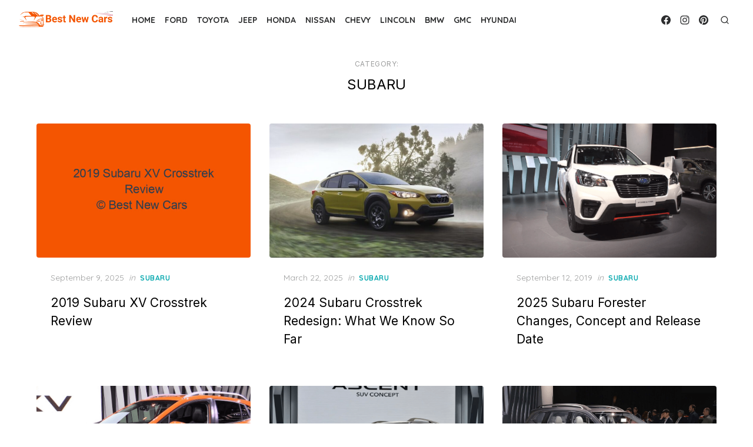

--- FILE ---
content_type: text/html; charset=utf-8
request_url: https://www.google.com/recaptcha/api2/aframe
body_size: 270
content:
<!DOCTYPE HTML><html><head><meta http-equiv="content-type" content="text/html; charset=UTF-8"></head><body><script nonce="nJgOQRSPYFO4oMwxkJzDqA">/** Anti-fraud and anti-abuse applications only. See google.com/recaptcha */ try{var clients={'sodar':'https://pagead2.googlesyndication.com/pagead/sodar?'};window.addEventListener("message",function(a){try{if(a.source===window.parent){var b=JSON.parse(a.data);var c=clients[b['id']];if(c){var d=document.createElement('img');d.src=c+b['params']+'&rc='+(localStorage.getItem("rc::a")?sessionStorage.getItem("rc::b"):"");window.document.body.appendChild(d);sessionStorage.setItem("rc::e",parseInt(sessionStorage.getItem("rc::e")||0)+1);localStorage.setItem("rc::h",'1769072383481');}}}catch(b){}});window.parent.postMessage("_grecaptcha_ready", "*");}catch(b){}</script></body></html>

--- FILE ---
content_type: text/css
request_url: https://best-newcars.com/wp-content/themes/artpop/style.css?ver=1.1.3
body_size: 14357
content:
/*
Theme Name: Artpop
Text Domain: artpop
Version: 1.1.3
Requires at least: 5.0
Tested up to: 6.8
Requires PHP: 5.6
Description: Artpop is a beautiful Gutenberg-first WordPress theme, carefully designed to help you build your online brand. We built Artpop with performance, usability, and SEO in mind. It’s fast, lightweight, and fully AMP-compatible. Well documented and easy to use even for WordPress beginners, Artpop is perfect for a blog, personal portfolio, small business website, and WooCommerce storefront. Easily set your logo, change colors, and create awesome layouts to give your website a truly unique look.
Author: Design Lab
Author URI: https://www.designlabthemes.com/
Theme URI: https://www.designlabthemes.com/artpop-wordpress-theme/
License: GNU General Public License v3 or later
License URI: http://www.gnu.org/licenses/gpl-3.0.html
Tags: blog, one-column, two-columns, right-sidebar, custom-colors, custom-menu, custom-logo, editor-style, featured-images, footer-widgets, full-width-template, grid-layout, theme-options, translation-ready, block-styles, wide-blocks

*/

/********************************************************************************************************
 * Please don't edit this file. You can lose all modifications if the theme is updated.
 * Please use Additional CSS via Customizer (since WordPress 4.7) or a child theme to overwrite specific style rules.
 * See here more about Child Themes: https://codex.wordpress.org/Child_Themes
********************************************************************************************************/

/*
01. Reset
02. Typography
03. Elements
04. Media
05. Forms
06. Navigation
07. Layout
	a - General
	b - Header
	c - Footer
	d - Posts
08. Posts and Pages
09. Blocks
10. Widgets
11. WooCommerce
12. Responsive
13. Artpop Pro
*/

/*
 * 01. Reset
 */
html, body, div, span, applet, object, iframe,
h1, h2, h3, h4, h5, h6, p, blockquote, pre,
a, abbr, acronym, address, big, cite, code,
del, dfn, em, img, ins, kbd, q, s, samp,
small, strike, strong, sub, sup, tt, var,
b, u, i, center,
dl, dt, dd, ol, ul, li,
fieldset, form, label, legend,
table, caption, tbody, tfoot, thead, tr, th, td,
article, aside, canvas, details, embed,
figure, figcaption, footer, header, hgroup,
menu, nav, output, ruby, section, summary,
time, mark, audio, video {
	margin: 0;
	padding: 0;
	border: 0;
	font-size: 100%;
	font: inherit;
	vertical-align: baseline;
}
article, aside, details, figcaption, figure, footer, header, hgroup, menu, nav, section {
	display: block
}
html {
	-webkit-text-size-adjust: 100%;
}
body {
	text-rendering: optimizelegibility;
	line-height: 1;
}
ol, ul {
	list-style: none;
}
blockquote,q {
	quotes: none;
}
blockquote:before,
blockquote:after,
q:before,
q:after {
	content: '';
	content: none;
}
table {
	border-collapse: collapse;
	border-spacing: 0
}
pre {
	font-family: monospace;
	font-size: 1em;
}
abbr[title] {
	border-bottom: none;
	text-decoration: underline;
	text-decoration-style: dotted;
}
b,
strong {
	font-weight: 700;
}
code,
kbd,
samp {
	font-family: monospace, monospace;
	font-size: 1em;
}
button,
input,
optgroup,
select,
textarea {
	font-family: inherit;
	font-size: 100%;
	margin: 0;
}
button,
input {
	overflow: visible;
}
button,
select {
	text-transform: none;
}
button,
[type=button],
[type=reset],
[type=submit] {
	-webkit-appearance: button;
}

/*
 * 02. Typography
 */
html, body {
	-webkit-font-smoothing: antialiased;
	-moz-osx-font-smoothing: grayscale;
}
body,
input,
select,
textarea {
	color: #2c2d2e;
	font-family: 'Inter', sans-serif;
	font-size: 16px;
	font-size: 1rem;
	line-height: 1.75;
}
body {
	background-color: #fff;
	word-wrap: break-word;
	overflow-x: hidden;
}
h1,
h2,
h3,
h4,
h5,
h6 {
	clear: both;
	font-family: 'Inter', sans-serif;
	color: #000;
	font-weight: 400;
}
h1 {
	font-size: 32px;
	font-size: 2rem;
	line-height: 1.25;
}
h2 {
	font-size: 24px;
	font-size: 1.5rem;
	line-height: 1.5;
}
h3 {
	font-size: 21px;
	font-size: 1.3125rem;
	line-height: 1.5;
}
h4 {
	font-size: 18px;
	font-size: 1.125rem;
	line-height: 1.5;
}
h5 {
	font-size: 14px;
	font-size: 0.875rem;
	text-transform: uppercase;
	line-height: 1.5;
}
h6 {
	font-size: 16px;
	font-size: 1rem;
	line-height: 1.5;
}
h1, h2, h3 {
	margin: 2rem 0 1rem;
}
h4, h5, h6 {
	margin: 1rem 0 0.5rem;
}
p {
	margin: 0 0 2rem;
}
.center-align {
	text-align: center;
}
.right-align {
	text-align: right;
}
.justify {
	text-align: justify;
}
.nowrap {
	white-space: nowrap;
}
dfn,
cite,
em,
i {
	font-style: italic;
}
pre {
	margin-bottom: 1rem;
	max-width: 100%;
	overflow: auto;
	font-family: "Courier 10 Pitch", Courier, monospace;
	font-size: 16px;
	font-size: 1rem;
	line-height: 1.5;
	white-space: pre-wrap;
	word-wrap: break-word;
}
code,
kbd,
tt,
var {
	font-family: Menlo, Consolas, monospace;
	font-size: 14px;
	font-size: 0.875rem;
}
code {
	background-color: rgba(0,0,0,.08);
	padding: 2px 4px;
	line-height: 1.75;
}
abbr,
acronym {
	border-bottom: 1px dotted #4b4c4d;
	cursor: help;
}
mark,
ins {
	text-decoration: none;
}
mark {
	background: #fff9c0;
}
small {
	font-size: 75%;
}
big {
	font-size: 125%;
}
.sep {
	padding: 0 0.5rem;
}

/* Headings */
.site-title {
	font-family: 'Inter', sans-serif;
	font-size: 2rem;
	font-weight: 800;
	line-height: 1.25;
	letter-spacing: -.5px;
}
.site-description {
	font-size: 0.875rem;
	color: #9D9E9E;
	line-height: 1.25;
}
.entry-title {
	padding: 0;
	margin: 0;
}
.widget-title {
	margin: 0 0 1.5rem;
	padding: 0;
	font-size: 0.75rem;
	text-transform: uppercase;
	text-align: center;
	line-height: 1.5;
	text-align: center;
	letter-spacing: 0.25em;
}
.comments-title,
.comment-reply-title {
	font-size: 1.5rem;
	margin: 0 0 1rem;
	padding: 0;
	line-height: 1.25;
}
.page-title {
	margin: 0;
	font-size: 1.5rem;
	text-align: center;
	font-weight: 400;
	line-height: 1.5;
}
.page-title > span:first-child {
	display: block;
	margin-bottom: 0.5rem;
	font-size: 12px;
	text-transform: uppercase;
	letter-spacing: 0.05em;
	color: #9D9E9E;
	font-weight: 400;
}

/* Links */
a {
	color: #0BAAB0;
	text-decoration: underline;
}
a:hover,
a:focus {
	text-decoration: none;
}
a:hover,
a:active {
	outline: 0;
}
.site-title a {
	color: #F02E90;
	white-space: nowrap;
	text-decoration: none;
	opacity: 1;
	transition: all 0.3s ease-in-out 0s;
}
.site-title a:hover {
	text-decoration: none;
	opacity: .5;
}
.entry-title a {
	color: #000;
	text-decoration: none;
}
.entry-title a:hover {
	color: #0BAAB0;
	text-decoration: underline;
}

/* Read more link */
.read-more {
	display: block;
	text-align: left;
	margin: 1rem 0 0;
}
.read-more a {
	display: inline-block;
	position: relative;
	padding: 0 0 0.25rem;
	border: 0;
	color: #4B4C4D;
	font-size: 14px;
	letter-spacing: 0.05em;
	font-weight: 400;
	text-decoration: none;
}
.read-more a:before,
.read-more a:after {
	content: "";
	position: absolute;
	left: 0;
	bottom: 0;
	height: 1px;
	transition: all 0.3s ease-in-out 0s;
}
.read-more a:before {
	width: 100%;
	background-color: rgba(0,0,0,.1);
	z-index: 1;
}
.read-more a:after {
	width: 0;
	background-color: currentColor;
	z-index: 2;
}
.read-more a:hover {
	color: #0BAAB0;
	text-decoration: none;
}
.read-more a:hover:after {
	width: 100%;
}

/* Text Divider */
.divider {
	display: -webkit-box;
	display: -webkit-flex;
	display: -ms-flexbox;
	display: flex;
	align-items: center;
	justify-content: center;
	overflow: hidden;
	width: 100%;
}
.divider span {
	position: relative;
	padding: 0 16px;
}
.divider span:before,
.divider span:after {
	content: "";
	position: absolute;
	height: 1px;
	top: 50%;
	width: 200%;
	background-color: rgba(0,0,0,.08);
}
.divider span:before {
	left: 100%;
}
.divider span:after {
	right: 100%;
}

/*
 * 03. Elements
 */
*,
*:before,
*:after {
	box-sizing: inherit;
}
blockquote {
	quotes: "" "";
	position: relative;
	margin: 2rem 0;
	padding: 0;
	font-style: italic;
}
blockquote p {
	position: relative;
	margin: 1rem 0;
	font-size: 1.125rem;
}
blockquote p:first-child {
	padding-top: 2rem;
}
blockquote p:last-child {
	margin-bottom: 0;
}
blockquote:before {
	content: "\201D";
	font-family: serif;
	position: absolute;
	display: block;
	text-align: center;
	top: -4px;
	left: 8px;
	font-size: 6rem;
	line-height: 48px;
	font-weight: 700;
	font-style: normal;
	color: currentColor;
}
blockquote:after {
	content: "";
}
blockquote cite {
	display: block;
	margin-top: 0.5rem;
	font-style: normal;
	font-size: 0.875rem;
	color: #9D9E9E;
}
blockquote cite:before {
	content: "";
	display: inline-block;
	vertical-align: middle;
	height: 1px;
	width: 32px;
	margin-right: 8px;
	background-color: rgba(0,0,0,.08);
}
address {
	margin: 0 0 0.5rem;
}
q {
	quotes: "“" "”" "‘" "’";
}
b,
strong {
font-weight: 700;
}
ul,
ol {
	margin: 0 0 2rem 1.5rem;
	padding: 0 0 0 1.5rem;
}
ul {
	list-style: disc;
}
ol {
	list-style: decimal;
}
li > ul,
li > ol {
	margin-bottom: 0;
	margin-left: 1.5rem;
}
dt {
	font-weight: 700;
}
dd {
	margin: 0 1.5rem 2rem;
}
img {
	height: auto;
	max-width: 100%;
}
img[loading="lazy"] {
	animation: fimg-FadeIn 2.5s;
}
@keyframes fimg-FadeIn {
	from	{ opacity: 0; }
	to		{ opacity: 1; }
}
table {
	margin: 2rem auto;
	width: 100%;
	border-collapse: collapse;
	border-spacing: 0;
}
td,
th {
	padding: 1rem;
	border: 1px solid rgba(0,0,0,.08);
}
th {
	text-align: left;
	font-weight: 700;
}
figure {
	margin: auto;
}

/* SVG Icons */
.svg-icon {
	display: inline-block;
	width: 16px;
	height: 16px;
	stroke: currentColor;
	stroke-width: 2;
	stroke-linecap: round;
	stroke-linejoin: round;
	fill: none;
}

/*
 * 04. Media
 */
embed,
iframe,
object {
	max-width: 100%;
}
.entry-content .wp-smiley,
.comment-content .wp-smiley {
	border: none;
	margin-bottom: 0;
	margin-top: 0;
	padding: 0;
}

/* Gallery legacy */
.gallery {
	margin: 0 -0.5rem 2rem;
}
.gallery-item {
	display: inline-block;
	width: 100%;
	margin: 0 auto 1rem;
	padding: 0 0.5rem;
	text-align: center;
	vertical-align: top;
	-webkit-box-sizing: border-box;
	box-sizing: border-box;
}
.gallery-icon img {
	display: block;
	max-width: 100%;
	height: auto;
	margin: 0 auto;
	border: none;
}
.gallery-columns-2 .gallery-item {
	max-width: 50%;
}
.gallery-columns-3 .gallery-item {
	max-width: 33.333334%;
}
.gallery-columns-4 .gallery-item {
	max-width: 25%;
}
.gallery-columns-5 .gallery-item {
	max-width: 20%;
}
.gallery-columns-6 .gallery-item {
	max-width: 16.6666%;
}
.gallery-columns-7 .gallery-item {
	max-width: 14.2857%;
}
.gallery-columns-8 .gallery-item {
	max-width: 12.5%;
}
.gallery-columns-9 .gallery-item {
	max-width: 11.1111%;
}
.gallery-columns-10 .gallery-item {
	max-width: 10%;
}

/* Captions */
.wp-caption {
	border: none;
	max-width: 100%;
	margin-bottom: 1rem;
}
.wp-caption-text,
.gallery-caption {
	display: block;
	margin: 1rem 0 0;
	font-size: 14px;
	font-size: 0.875rem;
	text-align: center;
	line-height: 1.5;
	color: #9D9E9E;
}
.wp-caption img[class*="wp-image-"] {
	display: block;
	margin-left: auto;
	margin-right: auto;
}

/*
 * 05. Forms
 */
button,
.button,
input[type="button"],
input[type="reset"],
input[type="submit"] {
	border: 0;
	background: #0BAAB0;
	color: #fff;
	font-size: 0.875rem;
	line-height: 1.5;
	padding: 0.5rem 1.5rem 0.5rem;
	opacity: 1;
	font-weight: 700;
	cursor: pointer;
	border-radius: 2px;
	box-sizing: border-box;
	transition: opacity 0.3s ease 0s;
}
button:hover,
.button:hover,
input[type="button"]:hover,
input[type="reset"]:hover,
input[type="submit"]:hover {
	opacity: 0.75;
}
button:focus,
.button:focus,
input[type="button"]:focus,
input[type="reset"]:focus,
input[type="submit"]:focus,
button:active,
input[type="button"]:active,
input[type="reset"]:active,
input[type="submit"]:active {
	border: 0;
}
input[type="text"],
input[type="email"],
input[type="url"],
input[type="password"],
input[type="search"],
input[type="number"],
input[type="tel"],
input[type="range"],
input[type="date"],
input[type="month"],
input[type="week"],
input[type="time"],
input[type="datetime"],
input[type="datetime-local"],
input[type="color"],
textarea {
	color: #2c2d2e;
	line-height: 1.5;
	border: 1px solid rgba(0,0,0,.08);
	-webkit-box-sizing: border-box;
	box-sizing: border-box;
}
select {
	line-height: 1.5;
	border: 1px solid #ddd;
	padding: 0.5em;
}
input[type="text"]:focus,
input[type="email"]:focus,
input[type="url"]:focus,
input[type="password"]:focus,
input[type="search"]:focus,
input[type="number"]:focus,
input[type="tel"]:focus,
input[type="range"]:focus,
input[type="date"]:focus,
input[type="month"]:focus,
input[type="week"]:focus,
input[type="time"]:focus,
input[type="datetime"]:focus,
input[type="datetime-local"]:focus,
input[type="color"]:focus,
textarea:focus {
	color: #000;
}
input[type="text"],
input[type="email"],
input[type="url"],
input[type="password"],
input[type="search"],
input[type="number"],
input[type="tel"],
input[type="range"],
input[type="date"],
input[type="month"],
input[type="week"],
input[type="time"],
input[type="datetime"],
input[type="datetime-local"],
input[type="color"],
textarea {
	padding: 0.5rem 1rem;
}

/* Search Form */
.search-form {
	position: relative;
	display: -webkit-box;
	display: -ms-flexbox;
	display: flex;
	flex-direction: row;
	-ms-flex-wrap: nowrap;
	flex-wrap: nowrap;
	align-items: center;
	background-color: #fff;
	border-width: 1px;
	border-style: solid;
	border-color: rgba(0,0,0,.08) rgba(0,0,0,.08) rgba(0,0,0,.16);
}
.search-form label {
	flex: 1 1 0;
}
.search-form .search-field,
.search-form  input[type="search"] {
	width: 100%;
	padding: 8px;
	border: 0;
	background-color: #fff;
	font-size: 0.875rem;
	line-height: 22px;
	-webkit-appearance: none;
}
.search-form .search-field:focus {
	border-color: rgba(0,0,0,.2);
}
.search-form .search-submit {
	width: 60px;
	height: 40px;
	padding: 4px;
	background-color: transparent;
	color: #4B4C4D;
	text-align: center;
	line-height: 1;
	border: 0;
	cursor: pointer;
	box-sizing: border-box;
}

/*
 * 06. Navigation
 */

/* Main Navigation */
.main-navigation {
	display: none;
	clear: both;
	margin: 0;
	font-family: 'Quicksand', sans-serif;
	box-sizing: border-box;
}
.main-navigation ul {
	list-style: none;
	margin: 0;
	padding: 0;
	text-align: left;
}
.main-navigation li {
	display: block;
	position: relative;
}
.main-navigation a {
	display: block;
	text-decoration: none;
	font-size: 14px;
}
.main-navigation ul ul {
	display: none;
}

/* Mobile Navigation */
.mobile-header {
	position: relative;
	padding: 0.5rem 0;
	margin-bottom: 1.5rem;
	z-index: 9998;
}
.mobile-header-wrapper {
	display: -webkit-box;
	display: -webkit-flex;
	display: -ms-flexbox;
	display: flex;
	flex-direction: row;
	-ms-flex-wrap: nowrap;
	flex-wrap: nowrap;
	justify-content: flex-start;
	align-items: center;
}
.mobile-header .site-branding {
	align-items: center;
	flex: 1 1 0;
	width: calc(100% - 80px);
	padding: 4px 8px;
	margin: auto;
	text-align: center;
}
.mobile-header .site-title {
	width: 100%;
	height: 40px;
	font-size: 1.5rem;
	line-height: 32px;
	margin: auto;
	padding: 4px 0;
}
.mobile-header .site-description {
	width: 100%;
}
.mobile-header .site-title + .site-description {
	margin-top: 4px;
}
.mobile-header .site-title a {
	display: inline-block;
	max-width: 100%;
	white-space: nowrap;
	overflow: hidden;
	text-overflow: ellipsis;
}
.mobile-header .site-logo {
	width: auto;
	max-width: 180px;
	height: 100%;
	margin: auto;
}
.mobile-header .search-popup-button,
.mobile-header .woo-cart-link a {
	width: 40px;
	height: 40px;
}
.mobile-header .search-popup-button .svg-icon {
	width: 20px;
	height: 20px;
}
.mobile-navigation {
	outline: none;
	display: block;
	width: 100%;
	margin: 0;
	padding: 1.5rem 0;
	font-family: 'Quicksand', sans-serif;
	background-color: #fff;
}
.mobile-navigation ul {
	display: block;
	list-style: none;
	margin: 0;
	padding: 0;
	text-align: left;
}
.mobile-navigation li {
	display: block;
	position: relative;
}
.mobile-navigation a {
	display: block;
	text-decoration: none;
	font-size: 14px;
}
.mobile-navigation ul li {
	margin: 0 0.5rem;
}
.mobile-navigation ul li a {
	padding: 0.5rem 0;
	font-size: 16px;
	line-height: 1.5;
}
.mobile-navigation ul ul {
	display: none;
	margin: 0;
}
.mobile-navigation ul ul li {
	margin: 0;
}
.mobile-navigation ul ul li a {
	padding: 0.5rem 0.75rem;
}
.mobile-navigation .mobile-menu,
.mobile-navigation .social-menu {
	margin: 1rem 0;
}
.mobile-navigation .mobile-menu li {
	display: block;
	border-top: 1px solid rgba(0,0,0,.08);
	padding: 0;
	margin: 0;
}
.mobile-navigation .mobile-menu > li:first-child {
	border-top: 0;
}
.mobile-navigation .mobile-menu > li:last-child {
	border-bottom: 1px solid rgba(0,0,0,.08);
}
.mobile-navigation .mobile-menu a {
	color: #2c2d2e;
	opacity: 1;
	transition: opacity 0.3s ease-in-out 0s;
}
.mobile-navigation .mobile-menu > li > a,
.mobile-navigation .mobile-menu > li > div > a {
	padding: 0.5rem;
}
.mobile-navigation .mobile-menu li:hover > a,
.mobile-navigation .mobile-menu li:focus > a,
.mobile-navigation .mobile-menu li.current_page_item > a,
.mobile-navigation .mobile-menu li.current-menu-item > a {
	color: #2c2d2e;
	opacity: 0.5;
}
.mobile-navigation .mobile-menu li.is-open > ul,
.mobile-navigation .mobile-menu li .is-open + .sub-menu {
	display: block;
	background-color: rgba(0,0,0,.04);
}
.mobile-navigation .mobile-menu li.is-closed > ul {
	display: none;
}
.mobile-navigation .social-menu {
	display: -webkit-box;
	display: -webkit-flex;
	display: -ms-flexbox;
	display: flex;
	flex-direction: row;
	-ms-flex-wrap: wrap;
	flex-wrap: wrap;
	align-items: center;
	justify-content: flex-start;
	padding: 0;
}
.mobile-navigation .social-menu li {
	display: inline-block;
	padding: 0 0.25rem;
	margin: 0 0.25rem;
}
.mobile-navigation .social-menu a {
	margin: 0;
	border: 0;
}
.mobile-navigation .social-menu .svg-icon {
	width: 20px;
	height: 20px;
}

/* Menu Toggle, Side Panel Close */
.menu-toggle,
.side-panel-close {
	display: inline-block;
	cursor: pointer;
	width: 40px;
	height: 40px;
	margin: 0;
	padding: 0;
	background: transparent;
	color: #2c2d2e;
	text-decoration: none;
	border: 0;
}
.menu-toggle {
	position: relative;
}
.side-panel-close {
	position: absolute;
	right: 20px;
	top: 10px;
}
.menu-toggle > i,
.side-panel-close > i {
	display: block;
	height: 2px;
	opacity: 1;
	position: absolute;
	width: 22px;
	z-index: 20;
	left: 9px;
	top: 20px;
}
.menu-toggle > i:before,
.side-panel-close > i:before {
	background-color: currentColor;
	content: "";
	height: 2px;
	left: 0;
	position: absolute;
	top: -6px;
	transform-origin: center center 0;
	transition: transform 0.3s ease 0s, background 0.3s ease 0s;
	width: 22px;
}
.menu-toggle > i:after,
.side-panel-close > i:after {
	background-color: currentColor;
	bottom: -6px;
	content: "";
	height: 2px;
	left: 0;
	position: absolute;
	transform-origin: center center 0;
	transition: transform 0.3s ease 0s, background 0.3s ease 0s;
	width: 22px;
}
.menu-toggle > i {
	background-color: currentColor;
}
.side-panel-close > i {
	background-color: transparent;
}
.side-panel-close > i:before {
	transform: translate(0px, 6px) rotate(-45deg);
}
.side-panel-close > i:after {
	transform: translate(0px, -6px) rotate(45deg);
}

/* Sub Menu Toggle */
.sub-menu-toggle {
	display: -webkit-box;
	display: -webkit-flex;
	display: -ms-flexbox;
	display: flex;
	align-items: center;
	justify-content: center;
	height: 42px;
	width: 42px;
	padding: 0;
	margin: 0;
	position: absolute;
	top: 0;
	right: 0;
	text-transform: none;
	background-color: transparent;
	color: #2c2d2e;
	border: 0;
	content: "";
	border-radius: 0;
}
.sub-menu-toggle .svg-icon {
	width: 18px;
	height: 18px;
}
li.is-open > .menu-item-wrapper .sub-menu-toggle .svg-icon,
li .menu-item-wrapper.is-open .sub-menu-toggle .svg-icon {
	transform: rotate(-180deg);
}

/* Social Navigation*/
.social-menu {
	position: relative;
	display: -webkit-box;
	display: -webkit-flex;
	display: -ms-flexbox;
	display: flex;
	-ms-flex-wrap: wrap;
	flex-wrap: wrap;
	align-items: center;
	list-style-type: none;
	margin: 0;
	padding: 0;
	font-size: 1rem;
}
.social-menu li {
	display: inline-block;
	margin: 0 0.5rem 0 0;
	line-height: 1;
}
.social-menu li:last-child {
	margin-right: 0;
}
.social-menu a {
	position: relative;
	display: -webkit-box;
	display: -webkit-flex;
	display: -ms-flexbox;
	display: flex;
	align-items: center;
	margin: 0;
	padding: 4px;
	line-height: 1;
	text-align: center;
	color: #2c2d2e;
	background-color: transparent;
	opacity: 1;
	transition: opacity 0.3s ease-in-out 0s, color 0.3s ease-in-out 0s;
}
.social-menu a:hover {
	text-decoration: none;
	opacity: .5;
}
.social-menu a .screen-reader-text {
	position: absolute;
	top: -9999em;
	left: -9999em;
}
.social-menu .svg-icon {
	width: 16px;
	height: 16px;
	stroke: none;
	fill: currentColor;
}

/* Side Panel */
.side-panel {
	background-color: #fff;
	height: 100%;
	left: 0;
	max-width: 100%;
	overflow-x: hidden;
	overflow-y: scroll;
	padding: 0;
	pointer-events: none;
	position: fixed;
	top: 0;
	-webkit-transform: translateX(-100%);
	-ms-transform: translateX(-100%);
	transform: translateX(-100%);
	-webkit-transition: -webkit-transform 500ms cubic-bezier(0.75, 0, 0.25, 1);
	transition: -webkit-transform 500ms cubic-bezier(0.75, 0, 0.25, 1);
	transition: transform 500ms cubic-bezier(0.75, 0, 0.25, 1);
	transition: transform 500ms cubic-bezier(0.75, 0, 0.25, 1), -webkit-transform 500ms cubic-bezier(0.75, 0, 0.25, 1);
	width: 100%;
	will-change: transform;
	z-index: 9999;
	max-width: 900px;
	visibility: hidden;
}
/* Fix Side Panel position when is active Admin Bar */
.admin-bar .side-panel {
	top: 48px;
}
@media only screen and (min-width: 600px) {
	.admin-bar .side-panel {
		top: 32px;
	}
}
.side-panel-open {
	height: 100%;
	overflow: hidden;
}
.side-panel-open .side-panel {
	visibility: visible;
	pointer-events: auto;
	-webkit-transform: translateX(0%);
	-ms-transform: translateX(0%);
	transform: translateX(0%);
	-webkit-transition: -webkit-transform 500ms cubic-bezier(0.75, 0, 0.25, 1);
	transition: -webkit-transform 500ms cubic-bezier(0.75, 0, 0.25, 1);
	transition: transform 500ms cubic-bezier(0.75, 0, 0.25, 1);
	transition: transform 500ms cubic-bezier(0.75, 0, 0.25, 1), -webkit-transform 500ms cubic-bezier(0.75, 0, 0.25, 1);
}
.side-panel-inner {
	padding: 48px 32px 48px;
}
.side-panel-overlay {
	background: rgba(0,0,0,.25);
	bottom: 0;
	cursor: pointer;
	display: block;
	left: 0;
	opacity: 0;
	position: fixed;
	right: 0;
	top: 0;
	-webkit-transition: opacity 400ms cubic-bezier(0.75, 0, 0.25, 1) 100ms, visibility 1ms linear 502ms;
	transition: opacity 400ms cubic-bezier(0.75, 0, 0.25, 1) 100ms, visibility 1ms linear 502ms;
	visibility: hidden;
	will-change: opacity;
	z-index: 9997;
}
.side-panel-open .side-panel-overlay {
	visibility: visible;
	opacity: 1;
	-webkit-transition: opacity 400ms cubic-bezier(0.75, 0, 0.25, 1) 2ms, visibility 1ms linear;
	transition: opacity 400ms cubic-bezier(0.75, 0, 0.25, 1) 2ms, visibility 1ms linear;
}
@media only screen and (min-width: 600px) {
	.side-panel {
		max-width: 400px;
	}
}

/* Post Navigation */
.posts-navigation,
.post-navigation {
	overflow: hidden;
	clear: both;
}
.posts-navigation,
.post-navigation,
.comment-navigation {
	margin: 2rem 0;
}
.posts-navigation a {
	display: inline-block;
	padding: 0.25rem 0;
	color: #9D9E9E;
	text-decoration: none;
	line-height: 1.25;
	transition: all 0.2s ease-in-out 0s;
}
.posts-navigation a:hover {
	color: #0BAAB0;
	border-color: #0BAAB0;
}
.comment-navigation .nav-previous,
.posts-navigation .nav-previous,
.post-navigation .nav-previous,
.comment-navigation .nav-next,
.posts-navigation .nav-next,
.post-navigation .nav-next {
	box-sizing: border-box;
}
.comment-navigation .nav-previous,
.posts-navigation .nav-previous,
.post-navigation .nav-previous {
	margin-bottom: 1.5rem;
}
.pagination {
	clear: both;
	margin-bottom: 2rem;
}
.pagination .nav-links {
	text-align: center;
}
.pagination .page-numbers {
	display: inline-block;
	width: 40px;
	height: 40px;
	line-height: 30px;
	padding: 4px;
	margin-right: 0.25rem;
	background-color: #fff;
	color: #9D9E9E;
	text-decoration: none;
	border: 1px solid rgba(0,0,0,.08);
	box-sizing: border-box;
}
.pagination .page-numbers:hover {
	text-decoration: none;
	background-color: #0BAAB0;
	color: #fff;
}
.pagination .current,
.pagination .current:hover {
	background-color: #0BAAB0;
	color: #fff;
}
.post-navigation {
	position: relative;
	padding-top: 1rem;
	border-top: 1px solid rgba(0,0,0,.08);
}
.post-navigation .nav-previous,
.post-navigation .nav-next {
	padding: 0 0.5rem;
	transition: all 0.2s ease-in-out 0s;
}
.post-navigation .nav-previous,
.post-navigation .nav-next {
	text-align: center;
}
.post-navigation a {
	display: inline-block;
	text-decoration: none;
}
.post-navigation .meta-nav,
.post-navigation .post-title {
	display: inline-block;
}
.post-navigation .meta-nav {
	display: -webkit-box;
	display: -webkit-flex;
	display: -ms-flexbox;
	display: flex;
	align-items: center;
	flex-flow: row nowrap;
	margin-bottom: 0.5rem;
	font-size: 0.75rem;
	text-transform: uppercase;
	color: #9d9e9e;
}
.post-navigation .nav-previous .meta-nav,
.post-navigation .nav-next .meta-nav {
	justify-content: center;
}
.post-navigation .post-title {
	color: #000;
	font-size: 1rem;
	transition: color 0.3s ease 0s;
}
.post-navigation a:hover .meta-nav,
.post-navigation a:hover .post-title {
	color: #0BAAB0;
}
.post-navigation a .svg-icon {
	width: 16px;
	height: 16px;
}
.nav-arrow {
	width: 24px;
	position: relative;
	background-color: #9d9e9e;
}
.nav-arrow,
.nav-arrow:after,
.nav-arrow:before {
	display: block;
	height: 1px;
}
.nav-arrow:after,
.nav-arrow:before {
	width: 5px;
	content: "";
	position: absolute;
	background-color: currentColor;
}
.nav-arrow:before {
	transform: rotate(40deg);
}
.nav-arrow:after {
	transform: rotate(-40deg);
}
.nav-arrow.nav-arrow-left:after,.nav-arrow.nav-arrow-left:before {
	top: 0;
	left: 0;
}
.nav-arrow.nav-arrow-left:before {
	transform-origin: top left;
}
.nav-arrow.nav-arrow-left:after {
	transform-origin: bottom left;
}
.nav-arrow.nav-arrow-right:after,
.nav-arrow.nav-arrow-right:before {
	top: 0;
	right: 0
}
.nav-arrow.nav-arrow-right:before {
	transform-origin: top right;
}
.nav-arrow.nav-arrow-right:after {
	transform-origin: bottom right;
}
.nav-arrow-left {
	margin-right: 0.5em;
}
.nav-arrow-right {
	margin-left: 0.5em;
}
.post-navigation a:hover .nav-arrow {
	background-color: #0BAAB0;
}

/*
 * 07. Layout
 */

/* General */
.container {
	max-width: 100%;
	margin: auto;
	padding: 0 24px;
	transition: max-width 0.5s ease-in-out 0s;
	box-sizing: border-box;
}
.content-area,
.widget-area {
	flex: 0 0 100%;
	max-width: 100%;
	padding: 0 12px;
	box-sizing: border-box;
}
.site {
	background-color: #fff;
	margin: auto;
}
.row {
	display: -webkit-box;
	display: -webkit-flex;
	display: -ms-flexbox;
	display: flex;
	flex-direction: row;
	-ms-flex-wrap: wrap;
	flex-wrap: wrap;
	justify-content: space-between;
	margin: 0 -12px;
}
.column {
	padding: 0 12px;
	box-sizing: border-box;
}

/* Clearings */
.hentry:before,
.hentry:after,
.product:before,
.product:after,
.entry-content:before,
.entry-content:after,
.comment-meta:before,
.comment-meta:after,
.comment-content:before,
.comment-content:after,
.nav-links:before,
.nav-links:after,
.widget_archive ul li:before,
.widget_archive ul li:after,
.widget_categories ul li:before,
.widget_categories ul li:after {
	content: "";
	display: table;
	table-layout: fixed;
}
.hentry:after,
.product:after,
.entry-content:after,
.comment-meta:after,
.comment-content:after,
.nav-links:after,
.widget_archive ul li:after,
.widget_categories ul li:after {
	clear: both;
}

/* Screen Reader Text */
.screen-reader-text {
	clip: rect(1px, 1px, 1px, 1px);
	height: 1px;
	overflow: hidden;
	position: absolute !important;
	width: 1px;
	word-wrap: normal !important;
}
.screen-reader-text:focus {
	background-color: #f1f1f1;
	border-radius: 2px;
	box-shadow: 0 0 2px 2px rgba(0,0,0,.25);
	clip: auto !important;
	color: #0BAAB0;
	display: block;
	font-size: 14px;
	font-weight: bold;
	height: auto;
	left: 5px;
	line-height: normal;
	padding: 15px 20px;
	text-decoration: none;
	top: 5px;
	width: auto;
	z-index: 100000; /* Above WP toolbar */
}

/* Header */
.site-header {
	background-color: #fff;
}
.site-header .main-header {
	display: none;
}
.header-actions,
.header-hamburger {
	display: -webkit-box;
	display: -webkit-flex;
	display: -ms-flexbox;
	display: flex;
	flex-direction: row;
	-ms-flex-wrap: nowrap;
	flex-wrap: nowrap;
}
.header-actions {
	justify-content: flex-end;
}
.header-hamburger {
	align-items: center;
	justify-content: flex-start;
}
.site-logo {
	line-height: 1;
	font-size: 1rem;
	max-width: 100%;
}
.site-logo:hover {
	opacity: .75;
}
.site-logo img {
	display: inline-block;
	vertical-align: middle;
	max-width: 100%;
	height: auto;
	opacity: 1;
	transition: opacity 0.3s ease-in-out 0s;
}
.site-branding {
	position: relative;
	display: flex;
	flex-direction: column;
	padding: 0;
	margin: 2rem auto;
	box-sizing: border-box;
}
.site-title {
	margin: 0;
	padding: 0;
}
.site-description {
	max-width: 760px;
	margin: 8px 0 0;
	padding: 0;
}

/* Sticky Header on scroll */
.sticky-header {
	position: fixed;
	left: 0;
	right: 0;
	top: 0;
	width: 100%;
	background-color: #fff;
	z-index: 999;
	box-shadow: 0 4px 12px 0 rgba(0,0,0,.06);
	-webkit-animation: HeaderTransform 0.35s ease-in;
	animation: HeaderTransform 0.35s ease-in;
	box-sizing: border-box;
}
@-webkit-keyframes HeaderTransform {
	0% {-webkit-transform: translate3d(0, -100%, 0);transform: translate3d(0, -100%, 0);}
	100%   {-webkit-transform: translateZ(0);transform: translateZ(0);}
}
@keyframes HeaderTransform {
	0% {-webkit-transform: translate3d(0, -100%, 0);transform: translate3d(0, -100%, 0);}
	100%   {-webkit-transform: translateZ(0);transform: translateZ(0);}
}
.sticky-header .mobile-header {
	margin: 0;
}

/* Search Popup */
.search-popup,
.search-popup-inner {
	position: relative;
	display: -webkit-box;
	display: -webkit-flex;
	display: -ms-flexbox;
	display: flex;
	flex-flow: row nowrap;
	align-items: center;
	padding: 0;
	margin: 0;
}
.social-links + .search-popup,
.woo-cart-link + .search-popup {
	margin-left: 0.5rem;
}
.search-popup .search-form {
	position: absolute;
	width: 1px;
	height: 36px;
	top: 50%;
	right: 40px;
	margin-top: -18px;
	padding: 0 0.5rem;
	opacity: 0;
	visibility: hidden;
	background-color: #fff;
	border-width: 0 0 1px 0;
	border-style: solid;
	border-bottom-color: #9D9E9E;
	border-radius: 0;
	box-shadow: 0 2px 4px -2px rgba(0,0,0,.1);
	transition: width 0.5s ease 0s, opacity 0.5s ease 0s;
	z-index: 20;
	box-sizing: border-box;
}
.search-popup .search-form label {
	max-width: calc(100% - 40px);
}
.search-popup .search-form .search-field {
	height: 26px;
	line-height: 26px;
	font-size: 14px;
	padding: 4px 0;
	border: 0;
	border-radius: 0;
	background-color: #fff;
	position: relative;
	box-sizing: border-box;
}
.search-popup .search-form .search-submit {
	position: absolute;
	right: 5px;
	top: 3px;
	width: 40px;
	height: 30px;
	background: transparent;
	color: #9D9E9E;
}
.search-popup .search-form .search-submit:hover {
	color: #4B4C4D;
}
.search-popup-button {
	display: -webkit-box;
	display: -webkit-flex;
	display: -ms-flexbox;
	display: flex;
	align-items: center;
	justify-content: center;
	padding: 4px;
	text-align: center;
	line-height: 1;
	color: #2c2d2e;
	background-color: transparent;
	cursor: pointer;
	z-index: 10;
	opacity: 1;
	transition: color 0.3s ease-in-out 0s, opacity 0.3s ease-in-out 0s;
}
.search-popup-button:hover {
	opacity: .5;
}
.search-close {
	display: none;
}
.search-popup.active .search-form {
	visibility: visible;
	opacity: 1;
	width: 200px;
}
.search-popup.active .search-close {
	display: -webkit-box;
	display: -webkit-flex;
	display: -ms-flexbox;
	display: flex;
}
.search-popup.active .search-open {
	display: none;
}

/* WooCommerce Cart Link */
.woo-cart-link {
	position: relative;
	display: -webkit-box;
	display: -webkit-flex;
	display: -ms-flexbox;
	display: flex;
	flex-flow: row nowrap;
	align-items: center;
	padding: 0;
	margin: 0;
}
.woo-cart-link a {
	display: inline-block;
	width: 24px;
	height: 24px;
	padding: 4px;
	text-decoration: none;
	color: #2c2d2e;
	text-align: center;
	line-height: 1;
	opacity: 1;
	transition: color 0.3s ease-in-out 0s, opacity 0.3s ease-in-out 0s;
}
.woo-cart-link a:hover {
	opacity: .5;
}
.social-links + .woo-cart-link {
	margin-left: 0.5rem;
}

/* Footer */
.site-footer {
	margin: 2rem auto 0;
	clear: both;
	background-color: #fff;
}
.site-footer .social-links {
	padding: 0;
	margin: 1rem 0;
}
.site-footer .social-menu {
	justify-content: center;
}
.site-footer .social-menu .svg-icon {
	width: 20px;
	height: 20px;
}
.footer-wrapper {
	padding: 1rem 0;
}
.footer-credits {
	margin: 1rem 0;
	padding: 0;
	font-size: 0.875rem;
	text-align: center;
	line-height: 1.5;
	color: #2c2d2e;
}
.footer-credits span {
	display: inline-block;
	padding-left: 0.5rem;
}
.footer-credits a {
	color: #2c2d2e;
	opacity: 1;
	transition: opacity 0.3s ease-in-out 0s, color 0.3s ease-in-out 0s;
	text-decoration: none;
}
.footer-credits a:hover {
	opacity: .5;
	text-decoration: underline;
}
.footer-credits span:first-child {
	padding-left: 0;
}
.footer-navigation {
	margin: 1rem 0;
}
.footer-menu {
	margin: 0;
	padding: 0;
	list-style-type: none;
	font-size: 0.875rem;
	line-height: 1.5;
	text-align: center;
}
.footer-menu a {
	display: inline-block;
	margin: 0.5rem 0;
	color: #2c2d2e;
	opacity: 1;
	text-decoration: none;
	transition: opacity 0.3s ease-in-out 0s, color 0.3s ease-in-out 0s;
}
.footer-menu a:hover {
	opacity: .5;
	text-decoration: underline;
}

/* Section Title */
.section-header {
	margin: 0 auto 2rem;
}
.section-title {
	margin: 0;
	font-size: 1.5rem;
	text-align: center;
	font-weight: 400;
	line-height: 1.5;
}
.section-title + p {
	margin: 0.5rem auto 0;
	max-width: 640px;
	text-align: center;
	color: #9D9E9E;
}

/* Posts */
.posts-loop {
	-webkit-box-sizing: border-box;
	box-sizing: border-box;
}
.hentry,
.no-results {
	margin-bottom: 2rem;
}
.entry-header {
	margin: 1rem 0 0;
}
.entry-title .svg-icon,
.sticky .entry-title .svg-icon {
	width: 18px;
	height: 18px;
}
.entry-summary {
	margin-top: 1rem;
}
.entry-summary p {
	margin: 0;
}
.entry-footer {
	margin-top: 0.5rem;
	color: #9D9E9E;
	line-height: 1.25;
}

/* Post Thumbnail */
.entry-thumbnail,
.artpop-thumbnail  {
	position: relative;
	margin: auto;
	overflow: hidden;
}
.entry-thumbnail img,
.artpop-thumbnail img {
	position: absolute;
	width: 100%;
	height: 100%;
	left: 0;
	right: 0;
	object-fit: cover;
	object-position: center;
}
.entry-thumbnail a,
.artpop-thumbnail a {
	display: block;
}
.entry-thumbnail:after,
.artpop-thumbnail:after {
	content: "";
	display: block;
	padding-top: 62.5%;
	width: 100%;
}
.entry-thumbnail a:focus img,
.artpop-thumbnail a:focus img {
	opacity: .8;
	outline: inherit;
}

/* Aspect Ratio */
.aspect-ratio-16x9:after {
	padding-top: 56.25%;
}
.aspect-ratio-16x10:after {
	padding-top: 62.5%;
}
.aspect-ratio-4x3:after {
	padding-top: 75%;
}
.aspect-ratio-3x2:after {
	padding-top: 66.66%;
}
.aspect-ratio-1x1:after {
	padding-top: 100%;
}
.aspect-ratio-2x3:after {
	padding-top: 150%;
}
.aspect-ratio-3x4:after {
	padding-top: 133.33%;
}
.aspect-ratio-10x16:after {
	padding-top: 160%;
}
.aspect-ratio-9x16:after {
	padding-top: 177.77%;
}

/* Post Meta */
.posted-on,
.byline,
.edit-link,
.cat-links,
.tags-links,
.comments-link {
	font-size: 1em;
}
.entry-meta,
.entry-category {
	font-family: 'Quicksand', sans-serif;
	font-size: 0.875rem;
	color: #9D9E9E;
	text-align: left;
	line-height: 1.5;
}
.entry-meta {
	margin: 0.5rem 0;
}
.entry-meta a {
	display: inline-block;
	text-decoration: none;
	opacity: 1;
	transition: opacity 0.3s ease-in-out 0s, color 0.3s ease-in-out 0s;
}
.entry-meta a:hover {
	opacity: .5;
}
.posted-on a,
.byline .author a,
.comments-link a,
.author-link a {
	color: #9D9E9E;
}
.entry-category .sep {
	padding-left: 0;
}
.cat-links a {
	color: #0BAAB0;
	font-size: 0.75rem;
	text-transform: uppercase;
	letter-spacing: 0.05em;
	font-weight: 700;
}
.updated:not(.published) {
	display: none;
}
.byline .author {
	display: inline-block;
	text-transform: none;
}
.byline .avatar {
	width: 20px;
	margin: 0 0.5rem 0 0;
	border-radius: 40px;
	vertical-align: middle;
}
span + .posted-on,
span + .comments-link,
span + .author-link {
	padding-left: 0.5rem;
}
span + .posted-on:before,
span + .comments-link:before {
	content: "\2022";
	padding-right: 0.5rem;
}
.comments-link a {
	opacity: 1;
	transition: opacity 0.3s ease-in-out 0s, color 0.3s ease-in-out 0s;
}
.comments-link a:hover {
	text-decoration: none;
	opacity: .5;
}
.comments-link .svg-icon {
	vertical-align: middle;
	margin-right: 0.25em;
	width: 14px;
	height: 14px;
}
.post-edit-link {
	display: inline-block;
	padding: 0.25rem 0.5rem;
	margin-bottom: 0.25rem;
	background-color: #0BAAB0;
	color: #fff;
	font-size: 0.875rem;
	font-weight: 700;
	line-height: 1.25;
	border-radius: 2px;
	text-decoration: none;
	opacity: 1;
	transition: opacity 0.3s ease-in-out 0s;
}
.post-edit-link:hover {
	opacity: 0.8;
}

/* Grid Post */
.grid-post {
	text-align: left;
}
.grid-post .entry-meta,
.grid-post .entry-category {
	margin: 0 0 1rem;
}
.grid-post .entry-title {
	font-size: 1.3125rem;
	text-align: left;
	margin-bottom: 1rem;
}
.grid-post .entry-thumbnail {
	border-radius: 4px;
	margin-bottom: 1.5rem
}
.grid-post .entry-header {
	margin-top: 0;
}

/* Featured Posts */
.featured-posts-area {
	margin-bottom: 2rem;
}
.featured-post {
	position: relative;
}
.featured-post .entry-header {
	margin-top: 0;
}
.featured-post .entry-title {
	font-size: 1.125rem;
	text-align: left;
}
.featured-post .entry-meta,
.featured-post .entry-category {
	text-align: left;
}
.featured-post .entry-meta {
	position: relative;
	margin: 0 0 1rem;
}
.featured-post .entry-category {
	margin: 0 0 0.5rem;
}
.featured-post .entry-thumbnail {
	border-radius: 4px;
	margin-bottom: 1rem;
}
.featured-carousel .featured-post {
	margin-bottom: 0;
}
.featured-carousel .entry-header {
	position: absolute;
	bottom: 0;
	width: 100%;
	margin: 0;
	padding: 32px 24px;
	box-sizing: border-box;
	background: linear-gradient(to bottom,rgba(0,0,0,0) 0,rgba(0,0,0,.75) 100%);
}
.featured-carousel .entry-title a,
.featured-carousel .entry-meta,
.featured-carousel .entry-meta a {
	color: #fff;
}
.featured-carousel .entry-title a:hover {
	color: #fff;
	text-decoration: underline;
}
.featured-carousel .entry-thumbnail:after {
	padding-top: 75%;
}
.featured-carousel .entry-title,
.featured-carousel .entry-meta,
.featured-carousel .entry-category {
	text-align: center;
}
.featured-carousel .entry-title {
	margin: 1rem 0 0;
}
.featured-carousel .featured-post .entry-thumbnail {
	margin: 0;
}
.featured-carousel .swiper-button-next,
.featured-carousel .swiper-button-prev {
	color: #fff;
}
.featured-grid .row > .column:first-child .entry-header {
	position: relative;
	padding: 24px 16px 0 16px;
	margin: -32px 16px 0;
	border-radius: 4px 4px 0 0;
	background-color: #fff;
	z-index: 2;
}
.featured-grid .row > .column:first-child .entry-summary,
.featured-grid .row > .column:first-child .entry-footer {
	padding-left: 16px;
	padding-right: 16px;
	margin-left: 16px;
	margin-right: 16px;
}
.featured-grid .row > .column:first-child .entry-thumbnail {
	margin-bottom: 0;
}
.featured-grid .row > .column:not(:first-child) {
	width: 100%;
	display: -webkit-box;
	display: -webkit-flex;
	display: -ms-flexbox;
	display: flex;
	flex-direction: row;
	-ms-flex-wrap: nowrap;
	flex-wrap: nowrap;
	justify-content: space-between;
}
.featured-grid .row > .column:not(:first-child) article {
	width: calc(50% - 12px);
}
.featured-grid .row > .column:nth-child(3) article {
	margin-bottom: 0;
}
.featured-grid .row > .column:not(:first-child) .entry-title {
	font-size: 1rem;
}
.featured-grid .row > .column:not(:first-child) .entry-meta {
	display: none;
}
.featured-grid .entry-footer {
	margin: 1rem 0 0;
}

/* Swiper */
.swiper .swiper-pagination-bullet-active {
	background-color: #0BAAB0;
}
.swiper .swiper-container-horizontal > .swiper-pagination-bullets,
.swiper .swiper-pagination-custom,
.swiper .swiper-pagination-fraction {
	bottom: 0;
}

/* AMP carousel */
.featured-carousel .amp-slider .entry-thumbnail:after {
	padding-top: 56.25%;
}
.featured-carousel .amp-slider .entry-header {
	border-radius: 0 0 4px 4px;
}

/* Archives and Search */
.page-header {
	margin-bottom: 2rem;
	width: 100%;
	padding: 0 12px;
	box-sizing: border-box;
}
.taxonomy-description {
	max-width: 640px;
	margin: 0.5rem auto 0;
	color: #9D9E9E;
	text-align: center;
}
.taxonomy-description > p:last-child {
	margin-bottom: 0;
}

/*
 * 08. Posts and Pages
 */
.entry-content > *:first-child {
	margin-top: 0;
}
.entry-content > *:last-child {
	margin-bottom: 0;
}
.artpop-single .entry-header {
	margin: 0 -24px 2rem;
}
.artpop-single .entry-thumbnail {
	margin: 1.5rem auto 0;
}
.artpop-single .entry-meta {
	margin: 1rem 0 0;
	text-align: left;
}
.artpop-single .entry-category {
	margin: 0 auto 0.5rem;
	text-align: left;
}
.artpop-single .attachment img {
	margin-left: auto;
	margin-right: auto;
	display: block;
}
.artpop-single .entry-footer {
	display: -webkit-box;
	display: -webkit-flex;
	display: -ms-flexbox;
	display: flex;
	flex-direction: row;
	-ms-flex-wrap: wrap;
	flex-wrap: wrap;
	justify-content: space-between;
	align-items: center;
	margin-top: 2rem;
}
.entry-header-text {
	padding: 0 24px;
}
.entry-header-text .cat-links .sep {
	display: none;
}
.entry-header-text .cat-links a {
	text-transform: none;
	letter-spacing: normal;
	font-size: 0.875rem;
}
.entry-header-text span + .cat-links {
	padding-left: 0.5rem;
}
.entry-header-text span + .cat-links:before {
	content: "\2022";
	padding-right: 0.5rem;
}
.tags-links {
	font-size: 0.875rem;
	font-family: 'Quicksand', sans-serif;
}
.tags-links a {
	display: inline-block;
	padding: 0.25rem 0.5rem;
	margin: 0 0.5rem 0.25rem 0;
	border-radius: 2px;
	border: 1px solid #0BAAB0;
	text-decoration: none;
	opacity: 1;
	transition: opacity 0.3s ease-in-out 0s, color 0.3s ease-in-out 0s;
}
.tags-links a:before {
	content: "#";
}
.tags-links a:hover {
	opacity: .5;
}
.page-links {
	clear: both;
	margin: 0 0 2rem;
}
.page-links > span,
.page-links > a {
	padding: 0 0.25rem;
}

/* Breadcrumbs */
.breadcrumbs {
	margin: 0 auto 1rem;
	font-size: 0.875rem;
	color: #9d9e9e;
	line-height: 1.5;
}
.breadcrumbs span a,
.breadcrumbs span.breadcrumb_last {
	padding: 0 0.25rem;
}
.breadcrumbs > span > span > a {
	padding-left: 0;
}

/* Author bio */
.author-info {
	margin: 2rem auto;
	overflow: hidden;
	text-align: center;
}
.author-avatar img {
	display: block;
	margin: 0 auto 0.5rem;
	border-radius: 100%;
}
.author-title {
	clear: none;
	margin: 0 0 0.5rem 0;
	text-align: center;
}
.author-link {
	margin: 0;
	font-size: 0.875rem;
}
.author-description {
	margin-top: 1rem;
}
.author-description p:last-child {
	margin-bottom: 0;
}
.author-bio {
	font-size: 0.875rem;
	color: #9D9E9E;
}

/* Comments */
.comments-area {
	overflow: hidden;
	clear: both;
	margin: 2rem auto;
	background-color: #F8F8F9;
	padding: 16px;
	border-radius: 4px;
}
.comment-list {
	margin: 2rem 0;
}
.comment-list,
.comment-list ol {
	padding: 0;
	list-style-type: none;
}
.comment-list li {
	padding-bottom: 1.5rem;
	margin-bottom: 1.5rem;
	border-bottom: 1px solid rgba(0,0,0,.08);
}
.comment-list li ol {
	margin: 2rem 0 0 2rem;
}
.comment-list li ol li {
	padding-bottom: 0;
	border: 0;
}
.comment-meta {
	margin-bottom: 1rem;
	font-family: 'Quicksand', sans-serif;
	line-height: 1.5;
}
.comment-metadata,
.comment-metadata a {
	color: #9D9E9E;
}
.comment-metadata a {
	text-decoration: none;
}
.comment-metadata,
.comment-awaiting-moderation {
	font-size: 0.875rem;
}
.comment-metadata .comment-edit-link {
	padding: 0 0.25rem;
	color: #0BAAB0;
}
.comment-metadata .comment-edit-link:hover {
	opacity: 1;
	text-decoration: underline;
}
.comment-author .says {
	display: none;
}
.comment-author .avatar {
	border-radius: 30px;
	float: left;
	margin: 0 0.5rem 0 0;
}
.comment-content {
	margin: 0.5rem 0;
	font-size: 0.875rem;
}
.comment-content p {
	margin: 0 0 1rem;
}
.comment-content p:last-child {
	margin-bottom: 0;
}
.reply {
	margin-top: 0.5rem;
}
.reply a {
	display: inline-block;
	padding: 0.25rem 0.5rem;
	font-size: 0.75rem;
	line-height: 1.5;
	text-align: center;
	font-weight: 700;
	letter-spacing: 0.05em;
	color: #fff;
	text-decoration: none;
	background-color: #0BAAB0;
	transition: all 0.3s ease 0s;
}
.reply a:hover {
	opacity: 0.75;
}
.bypostauthor {
	display: block;
}

/* Comment form */
.comment-form {
	font-size: 0.875em;
}
.comment-form p {
	margin-bottom: 1rem;
}
.comment-form label {
	display: block;
	margin: 0 0 1rem;
	font-weight: 400;
	line-height: 1.25;
}
.comment-form label .required {
	color: red;
}
.comment-form .form-submit {
	margin-bottom: 0;
}
.comment-form input[type=checkbox] + label,
.comment-form input[type=radio] + label {
	display: inline-block;;
}
.comment-form input[type="text"],
.comment-form input[type="url"],
.comment-form input[type="email"],
.comment-form textarea {
	width: 100%;
	transition: all .3s ease 0s;
}
.comment-form input[type="text"]:focus,
.comment-form input[type="url"]:focus,
.comment-form input[type="email"]:focus,
.comment-form textarea:focus {
	border-color: rgba(0,0,0,.3);
}

/* Error 404 */
.error404 .entry-header {
	margin: 0 0 2rem;
}
.error-404 .widget {
	box-shadow: none;
	padding: 0;
}

/* Sidebar Options */
.has-no-sidebar .content-area {
	flex-basis: 100%;
	width: 100%;
	max-width: 100%;
}
.has-no-sidebar .entry-content > .alignfull {
	width: 100vw;
	max-width: 100vw;
	margin-left: calc(50% - 50vw);
	margin-right: calc(50% - 50vw);
}

/* Page Templates */
.page-template-full-width .mobile-header,
.page-template-full-width .site-header {
	margin-bottom: 0;
}
.page-template-no-sidebar .content-area,
.page-template-full-width .content-area {
	flex-basis: 100%;
	width: 100%;
	max-width: 100%;
}
.page-template-no-sidebar .entry-content > .alignfull,
.page-template-full-width .entry-content > .alignfull {
	width: 100vw;
	max-width: 100vw;
	margin-left: calc(50% - 50vw);
	margin-right: calc(50% - 50vw);
}

/*
 * 09. Blocks
 */

/* Paragraph */
p.has-drop-cap:not(:focus)::first-letter {
	font-size: 5em;
	font-weight: 700;
	margin: 0.125em 0.1em 0 0;
}

/* Captions */
[class^="wp-block-"] figcaption {
	display: block;
	margin: 0.5rem 0 0;
	font-size: 14px;
	font-size: 0.875rem;
	text-align: center;
	line-height: 1.5;
	color: #9D9E9E;
	box-sizing: border-box;
}

/* Gallery */
.wp-block-gallery .blocks-gallery-image figcaption,
.wp-block-gallery .blocks-gallery-item figcaption,
.wp-block-gallery.has-nested-images figure.wp-block-image figcaption {
	font-size: 1rem;
	color: #fff;
	padding: 3rem 1rem 1.5rem;
	margin: 0;
	background: linear-gradient(0deg,rgba(0,0,0,.7),rgba(0,0,0,.1) 70%,transparent);
}
.wp-block-gallery .blocks-gallery-image figcaption a,
.wp-block-gallery .blocks-gallery-item figcaption a {
	color: #fff;
}

/* Cover */
:root :where(.wp-block-cover) {
	padding: 24px;
}
@media screen and (min-width: 480px) {
	:root :where(.wp-block-cover) {
		padding: 32px;
	}
}

/* Quote */
.wp-block-quote {
	position: relative;
}
.wp-block-quote.is-style-large,
.wp-block-quote.is-large {
	padding: 0 1rem;
}
.wp-block-quote.is-style-large p,
.wp-block-quote.is-large p {
	font-size: 1.5rem;
	line-height: 1.5;
}
.wp-block-quote.is-large cite,
.wp-block-quote.is-large footer,
.wp-block-quote.is-style-large cite,
.wp-block-quote.is-style-large footer {
	font-size: 1rem;
	text-align: inherit;
}
.wp-block-quote.is-style-large:before,
.wp-block-quote.is-large:before {
	top: 4px;
	left: -8px;
	font-size: 8rem;
}

/* Audio */
.wp-block-audio audio {
	display: block;
	width: 100%;
}

/* Pullquote */
.wp-block-pullquote {
	padding: 0 1.5rem;
	border: 0;
}
.wp-block-pullquote blockquote {
	margin: 0;
	padding: 0;
	border: 0;
}
.wp-block-pullquote p {
	font-size: 24px;
}
.wp-block-pullquote cite {
	color: #9D9E9E;
}
.wp-block-pullquote.is-style-solid-color blockquote cite {
	font-size: 16px;
}

/* Verse */
pre.wp-block-verse {
	padding: 0;
	background-color: transparent;
	white-space: pre-wrap
}

/* Media & Text */
@media screen and (max-width: 600px) {
	.wp-block-media-text.is-stacked-on-mobile.reverse .wp-block-media-text__media {
		grid-row: 1;
	}
	.wp-block-media-text.is-stacked-on-mobile.reverse .wp-block-media-text__content {
		grid-row: 2;
	}
}
.wp-block-media-text.home-blog-header .wp-block-media-text__content > p:first-child {
	margin-bottom: 1rem;
}
.wp-block-media-text.home-blog-header .wp-block-media-text__content h1 {
	margin-bottom: 1rem;
	margin-top: 1rem;
}

/* Separator */
.wp-block-separator.is-style-dots:before {
	font-size: 2rem;
	letter-spacing: 2rem;
	padding-left: 2rem;
}

/* Widget Blocks: Archives, Categories & Latest Posts */
.wp-block-archives.aligncenter,
.wp-block-categories.aligncenter,
.wp-block-latest-posts.aligncenter {
	list-style-position: inside;
	text-align: center;
}
.wp-block-latest-posts {
	margin-left: 0;
	padding-left: 0;
}
.wp-block-latest-posts__featured-image {
	position: relative;
	overflow: hidden;
	border-radius: 4px;
}
.wp-block-latest-posts__featured-image:after {
	content: "";
	display: block;
	padding-top: 62.5%;
	width: 100%;
}
.wp-block-latest-posts__featured-image img {
	position: absolute;
	width: 100%;
	height: 100%;
	left: 0;
	right: 0;
	object-fit: cover;
	object-position: center;
}
.wp-block-latest-posts.is-grid li {
	margin: 0 auto 32px;
}
.wp-block-latest-posts.is-grid li a {
	display: inline-block;
	margin-top: 1rem;
	margin-bottom: 1rem;
	color: #2c2d2e;
	font-size: 1.3125rem;
	line-height: 1.5;
	text-decoration: none;
}
.wp-block-latest-posts.is-grid li a:hover {
	color: #0BAAB0;
	text-decoration: underline;
}
.wp-block-latest-posts__post-date,
.wp-block-latest-posts__post-author {
	margin: 0 0 0.5rem 0;
	color: #9D9E9E;
}
@media screen and (min-width: 600px) {
	.wp-block-latest-posts.is-grid li {
		margin: 0 16px 16px 0;
	}
}
@media screen and (min-width: 720px) {
	.wp-block-latest-posts.is-grid li {
		margin: 0 32px 32px 0;
	}
	.wp-block-latest-posts.columns-2 li {
		width: calc((100% / 2) - 32px);
	}
	.wp-block-latest-posts.columns-3 li {
		width: calc((100% / 3) - 21.3334px);
	}
	.wp-block-latest-posts.columns-4 li {
		width: calc((100% / 4) - 24px);
	}
	.wp-block-latest-posts.columns-5 li {
		width: calc((100% / 5) - 12.8px);
	}
	.wp-block-latest-posts.columns-6 li {
		width: calc((100% / 6) - 13.3334px);
	}
}

/* Widget Blocks: Latest Comments */
.wp-block-latest-comments {
	padding-left: 0;
	margin-left: 0;
}
.wp-block-latest-comments__comment-meta {
	font-size: 16px;
	font-size: 1rem;
}
.wp-block-latest-comments__comment-date {
	font-size: 14px;
	color: #9D9E9E;
	font-family: 'Quicksand', sans-serif;
}
.wp-block-latest-comments__comment-excerpt p {
	margin: 0.5rem 0 1rem;
	line-height: 1.75;
}

/* Colors & Font sizes */
.has-text-color a {
	color: inherit;
}
.hentry .entry-content .has-accent-color {
	color: #0BAAB0;
}
.hentry .entry-content .has-black-color {
	color: #000;
}
.hentry .entry-content .has-dark-color {
	color: #2c2d2e;
}
.hentry .entry-content .has-gray-color {
	color: #4b4c4d;
}
.hentry .entry-content .has-light-gray-color {
	color: #9d9e9e;
}
.hentry .entry-content .has-white-color {
	color: #fff;
}
.hentry .entry-content .has-accent-background-color {
	background-color: #0BAAB0;
}
.hentry .entry-content .has-black-background-color {
	background-color: #000;
}
.hentry .entry-content .has-dark-background-color {
	background-color: #2c2d2e;
}
.hentry .entry-content .has-gray-background-color {
	background-color: #4b4c4d;
}
.hentry .entry-content .has-light-gray-background-color {
	background-color: #9d9e9e;
}
.hentry .entry-content .has-white-background-color {
	background-color: #fff;
}
.hentry .entry-content .has-large-font-size,
.hentry .entry-content .has-larger-font-size,
.editor-styles-wrapper .has-x-large-font-size {
	line-height: 1.5;
}
.hentry .entry-content .has-huge-font-size {
	line-height: 1.25;
}

/*
 * 10. Widgets
 */
.widget {
	margin: 0 0 2rem;
	color: #2c2d2e;
}
.widget a {
	color: #2c2d2e;
	opacity: 1;
	transition: opacity 0.3s ease-in-out 0s, color 0.3s ease-in-out 0s;
}
.widget a:hover {
	color: #0BAAB0;
	text-decoration: none;
}
.widget-title,
.widget_calendar table caption {
	color: #000;
}
.widget-area {
	font-size: 0.875rem;
}
.widget ul {
	margin: 0 0 0.5rem;
	padding: 0;
}
.widget ul li {
	margin: 1rem 0;
	padding: 0;
}
.widget ul ul {
	padding-left: 1.5rem;
}
.widget .textwidget p:last-child,
.widget ul:last-child {
	margin-bottom: 0;
}
.widget select {
	max-width: 100%;
}
.widget_text a {
	color: #0BAAB0;
}
.widget_archive ul,
.widget_categories ul,
.widget_meta ul,
.widget_nav_menu ul,
.widget_recent_comments ul,
.widget_recent_entries ul,
.widget_pages ul {
	list-style: none;
	padding-left: 0;
}
.widget_archive ul li,
.widget_categories ul li,
.widget_meta ul li,
.widget_nav_menu ul li,
.widget_recent_comments ul li,
.widget_recent_entries ul li,
.widget_pages ul li {
	padding-bottom: 0.5rem;
	margin: 0.5rem 0;
	border-bottom: 1px solid rgba(0,0,0,.08);
}
.widget_archive ul li:last-child,
.widget_categories ul li:last-child,
.widget_meta ul li:last-child,
.widget_nav_menu ul li:last-child,
.widget_recent_comments ul li:last-child,
.widget_recent_entries ul li:last-child,
.widget_pages ul li:last-child {
	border-bottom: 0;
	padding-bottom: 0;
	margin-bottom: 0;
}
.widget_archive ul li a,
.widget_categories ul li a,
.widget_meta ul li a,
.widget_nav_menu ul li a,
.widget_recent_entries ul li a,
.widget_pages ul li a {
	text-decoration: none;
}
.widget_archive ul li a:hover,
.widget_categories ul li a:hover,
.widget_meta ul li a:hover,
.widget_nav_menu ul li a:hover,
.widget_recent_entries ul li a:hover,
.widget_pages ul li a:hover {
	text-decoration: underline;
}
.widget_archive ul li,
.widget_categories ul li {
	text-align: right;
}
.widget_archive ul li a,
.widget_categories ul li a {
	float: left;
}
.widget_recent_entries .post-date {
	display: block;
	position: relative;
	margin: 0.25rem 0 0;
	font-size: 0.750rem;
	text-transform: uppercase;
	color: #9D9E9E;
}
.widget_nav_menu ul li.menu-item-has-children > a {
	display: block;
	border-bottom: 1px solid rgba(0,0,0,.08);
	padding-bottom: 0.5rem;
	margin-bottom: 0.5rem;
}
.widget_nav_menu .sub-menu {
	padding-left: 0;
}
.widget_nav_menu .sub-menu > li > a {
	padding-left: 1.5rem;
}
.widget_tag_cloud {
	text-align: center;
}
.widget_tag_cloud a {
	display: inline-block;
	padding: 0.25rem 0.5rem;
	margin: 0 0.25rem 0.5rem 0;
	font-size: 1em !important;
	line-height: 1.25;
	text-decoration: none;
	border: 1px solid rgba(0,0,0,.08);
	border-radius: 2px;
	background-color: transparent;
}
.widget_tag_cloud a:hover {
	text-decoration: underline;
}
.widget_media_image img {
	display: block;
}
.widget_calendar table {
	width: 100%;
	border-collapse: separate;
	border-spacing: 0.25rem;
}
.widget_calendar table caption {
	width: 100%;
	margin-bottom: 0.5rem;
	font-size: 1rem;
	text-align: center;
	font-weight: 700;
	border: 0;
}
.widget_calendar table tbody {
	text-align: center;
}
.widget_calendar table tbody tr td:not(.pad) {
	padding: 4px;
	position: relative;
	border: 1px solid rgba(0,0,0,.08);
}

/* Instagram Feed Plugin */
#sb_instagram .sbi_photo {
	border: 0;
}
#sb_instagram .sbi_follow_btn a {
	background-color: #0BAAB0;
}
#sb_instagram .sbi_follow_btn a:hover,
#sb_instagram .sbi_follow_btn a:focus {
	box-shadow: none;
	opacity: .8;
}

/* Sidebar Widget Area */
.sidebar .widget_tag_cloud a {
	background-color: #fff;
	transition: color 0.3s ease-in-out 0s;
}
.sidebar .widget_tag_cloud a:hover {
	color: #0BAAB0;
	text-decoration: none;
}
.sidebar .widget_nav_menu .sub-menu .sub-menu > li > a {
	padding-left: 2rem;
}

/* Footer Widget Area */
.site-footer .widget-area {
	padding: 0;
}
.site-footer .widget-area .column {
	width: 100%;
}
.site-footer .widget {
	font-size: 0.875rem;
	margin: 2rem 0;
}
.site-footer .widget_nav_menu .sub-menu .sub-menu > li > a {
	padding-left: 2rem;
}
.site-footer .widget_tag_cloud a {
	border-color: rgba(0,0,0,.05);
	background-color: rgba(0,0,0,.05);
	opacity: 1;
	transition: opacity 0.3s ease-in-out 0s;
}
.site-footer .widget_tag_cloud a:hover {
	text-decoration: none;
	opacity: .5;
	color: currentColor;
}

/*
 * 11. WooCommerce
 */
.woocommerce .woocommerce-products-header {
	margin-bottom: 2rem;
}
.woocommerce .product-description {
	color: #9D9E9E;
}
.woocommerce .product-description p {
	margin-bottom: 1rem;
}
.woocommerce .woocommerce-result-count {
	margin: 1rem 0;
}
.woocommerce .woocommerce-ordering {
	margin-bottom: 2rem;
}
.woocommerce .products ul,
.woocommerce ul.products {
	margin: 2rem 0;
}
.woocommerce ul.products li.product .woocommerce-loop-category__title,
.woocommerce ul.products li.product .woocommerce-loop-product__title,
.woocommerce ul.products li.product h3 {
	font-size: 1.3125rem;
}
.woocommerce ul.products li.product a img {
	border-radius: 4px;
}
.woocommerce ul.products li.product .button {
	color: #2c2d2e;
	font-size: 14px;
	letter-spacing: 0.05em;
	font-weight: 400;
	text-decoration: none;
	border: 2px solid #2c2d2e;
	background-color: #fff;
}
.woocommerce ul.products li.product .price {
	color: #2c2d2e;
}
.posts-loop .product {
	margin-bottom: 2rem;
}
@media screen and (min-width: 1280px) {
	.posts-loop .product {
		margin-bottom: 48px;
	}
}

/* Single Product */
.woocommerce div.product .product_title {
	margin-bottom: 1rem;
}
.woocommerce div.product p {
	margin: 0 0 1rem;
}
.woocommerce div.product p.price,
.woocommerce div.product span.price {
	color: #000;
}
.woocommerce div.product div.images .flex-control-thumbs {
	margin: 0 -4px;
	padding: 0;
}
.woocommerce div.product div.images .flex-viewport {
	margin-bottom: 8px;
}
.woocommerce div.product div.images .flex-control-thumbs li {
	list-style: none;
	cursor: pointer;
	float: left;
	margin: 0;
	padding: 0 4px 8px;
}
.woocommerce div.product div.images .flex-control-thumbs li img {
	transition: opacity 0.3s ease-in-out 0s;
}
.woocommerce div.product .woocommerce-product-gallery.woocommerce-product-gallery--columns-2 .flex-control-thumbs li {
	width: 50%;
}
.woocommerce div.product .woocommerce-product-gallery.woocommerce-product-gallery--columns-2 .flex-control-thumbs li:nth-child(2n+1) {
	clear: both;
}
.woocommerce div.product .woocommerce-product-gallery.woocommerce-product-gallery--columns-3 .flex-control-thumbs li {
	width: 33.3333333333%;
}
.woocommerce div.product .woocommerce-product-gallery.woocommerce-product-gallery--columns-3 .flex-control-thumbs li:nth-child(3n+1) {
	clear: both;
}
.woocommerce div.product .woocommerce-product-gallery.woocommerce-product-gallery--columns-4 .flex-control-thumbs li {
	width: 25%;
}
.woocommerce div.product .woocommerce-product-gallery.woocommerce-product-gallery--columns-4 .flex-control-thumbs li:nth-child(4n+1) {
	clear: both;
}
.woocommerce div.product .woocommerce-product-gallery.woocommerce-product-gallery--columns-5 .flex-control-thumbs li {
	width: 20%;
}
.woocommerce div.product .woocommerce-product-gallery.woocommerce-product-gallery--columns-5 .flex-control-thumbs li:nth-child(5n+1) {
	clear: both;
}
.woocommerce ul.products li.product,
.woocommerce-page ul.products li.product {
	margin-bottom: 2rem;
}
.woocommerce .woocommerce-info {
	border-top-color: #0BAAB0;
}
.woocommerce .woocommerce-info:before {
	color: #0BAAB0;
}

/* Tabs */
.woocommerce div.product .woocommerce-tabs ul.tabs {
	padding: 0;
	margin-bottom: 2rem;
	font-size: 16px;
}
.woocommerce div.product .woocommerce-tabs ul.tabs::before {
	background-color: #e6e6e6;
}
.woocommerce div.product .woocommerce-tabs ul.tabs li {
	background-color: #fff;
	border-color: #e6e6e6;
	border-radius: 0;
	border-top-width: 2px;
	padding: 0 16px;
	margin: 0;
}
.woocommerce div.product .woocommerce-tabs ul.tabs li:not(.active) {
	border-color: transparent;
}
.woocommerce div.product .woocommerce-tabs ul.tabs li.active {
	border-top-color: #0BAAB0;
}
.woocommerce div.product .woocommerce-tabs ul.tabs li::after,
.woocommerce div.product .woocommerce-tabs ul.tabs li::before {
	border: 0;
	border-radius: 0;
	box-shadow: none;
}
.woocommerce div.product .woocommerce-tabs ul.tabs li a {
	padding: 8px 0;
}
.woocommerce div.product .woocommerce-tabs .panel {
	max-width: 760px;
}
.woocommerce div.product .woocommerce-tabs .panel > h2 {
	display: none;
}

/* Additional information */
.woocommerce table.shop_attributes {
	max-width: 600px;
	margin: 0;
	border: 0;
	font-size: 14px;
}
.woocommerce table.shop_attributes th,
.woocommerce table.shop_attributes td {
	border-top: 0;
	border-left: 0;
	border-right: 0;
}

/* Reviews */
.woocommerce #reviews #comments h2 {
	display: none;
}
.woocommerce div.product .comment-reply-title {
	display: block;
	font-size: 1em;
	font-weight: 400;
	margin-bottom: 2rem;
}
.woocommerce #reviews #comment {
	height: 128px;
}

/* Buttons */
.woocommerce #respond input#submit,
.woocommerce a.button,
.woocommerce button.button,
.woocommerce input.button {
	padding: 0.5rem 1rem;
	line-height: 1.5;
	border-radius: 2px;
}
.woocommerce #respond input#submit.alt,
.woocommerce a.button.alt,
.woocommerce button.button.alt,
.woocommerce input.button.alt {
	background-color: #2c2d2e;
}
.woocommerce #respond input#submit.alt:hover,
.woocommerce a.button.alt:hover,
.woocommerce button.button.alt:hover,
.woocommerce input.button.alt:hover {
	background-color: #0BAAB0;
	opacity: 1;
}
.woocommerce #respond input#submit.disabled,
.woocommerce #respond input#submit:disabled,
.woocommerce #respond input#submit:disabled[disabled],
.woocommerce a.button.disabled,
.woocommerce a.button:disabled,
.woocommerce a.button:disabled[disabled],
.woocommerce button.button.disabled,
.woocommerce button.button:disabled,
.woocommerce button.button:disabled[disabled],
.woocommerce input.button.disabled,
.woocommerce input.button:disabled,
.woocommerce input.button:disabled[disabled] {
	padding: 0.5rem 1rem;
	background-color: #2c2d2e !important;
}
.woocommerce div.product .quantity .qty,
.woocommerce div.product .single_add_to_cart_button {
	height: 40px;
	box-sizing: border-box;
}

/* On sale badge */
.woocommerce span.onsale {
	min-width: auto;
	min-height: auto;
	height: 28px;
	font-size: 14px;
	padding: 2px 12px;
	line-height: 24px;
	border-radius: 2px;
	top: 20px;
	left: 20px;
	background-color: #0BAAB0;
}

/* Breadcrumb */
.woocommerce .woocommerce-breadcrumb {
	color: #9D9E9E;
}
.woocommerce .woocommerce-breadcrumb a {
	color: #2c2d2e;
}

/* Pagination */
.woocommerce nav.woocommerce-pagination ul li a,
.woocommerce nav.woocommerce-pagination ul li span {
	padding: 1em;
}
.woocommerce nav.woocommerce-pagination ul li a,
.woocommerce nav.woocommerce-pagination ul li span {
	color: #9D9E9E;
}
.woocommerce nav.woocommerce-pagination ul li a:focus,
.woocommerce nav.woocommerce-pagination ul li a:hover,
.woocommerce nav.woocommerce-pagination ul li span.current {
	background-color: #F8F8F9;
	color: #2c2d2e;
}

/* Related Products */
.woocommerce .related.products > h2 {
	font-size: 0.875rem;
	text-transform: uppercase;
	text-align: center;
	line-height: 1.5;
	text-align: center;
	letter-spacing: 0.25em;
	font-weight: 400;
	margin-bottom: 2rem;
}
.woocommerce .related-posts {
	display: none;
}
@media screen and (min-width: 1024px) {
	.woocommerce .related.products > h2 {
		font-size: 1rem;
	}
}

/* Widgets */
.woocommerce .widget_product_categories ul {
	list-style-type: none;
}
.woocommerce ul.cart_list li img,
.woocommerce ul.product_list_widget li img {
	width: 60px;
}
.woocommerce ul.cart_list li,
.woocommerce ul.product_list_widget li {
	padding: 8px 0;
}
.woocommerce .widget_price_filter .ui-slider .ui-slider-range,
.woocommerce .widget_price_filter .ui-slider .ui-slider-handle {
	background-color: #0BAAB0;
}
.woocommerce .widget_price_filter .price_slider_wrapper .ui-widget-content {
	background-color: rgba(0,0,0,.08);
}

/*
 * 12. Responsive
 */
@media screen and (min-width: 480px) {
	/* General */
	.container {
		max-width: 704px;
		padding: 0 32px;
	}
	.row {
		margin: 0 -16px;
	}
	.content-area,
	.widget-area,
	.column,
	.page-header {
		padding: 0 16px;
	}
	/* Mobile Header */
	.mobile-header .site-branding {
		padding-left: 32px;
		padding-right: 32px;
	}
	/* Post Navigation */
	.post-navigation .nav-previous {
		padding: 0 1rem 0 0;
	}
	.post-navigation .nav-next {
		padding: 0 0 0 1rem;
	}
	.comment-navigation .nav-previous,
	.posts-navigation .nav-previous,
	.post-navigation .nav-previous {
		float: left;
		width: 50%;
	}
	.comment-navigation .nav-next,
	.posts-navigation .nav-next,
	.post-navigation .nav-next {
		float: right;
		width: 50%;
	}
	.comment-navigation .nav-previous,
	.posts-navigation .nav-previous,
	.post-navigation .nav-previous {
		margin-bottom: 0;
	}
	.posts-navigation .nav-previous,
	.comment-navigation .nav-previous {
		padding-right: 0.5rem;
		text-align: left;
	}
	.posts-navigation .nav-next,
	.comment-navigation .nav-next {
		padding-left: 0.5rem;
		text-align: right;
	}
	.post-navigation .nav-previous {
		text-align: left;
	}
	.post-navigation .nav-next {
		text-align: right;
	}
	.post-navigation .nav-previous .meta-nav {
		justify-content: flex-start;
	}
	.post-navigation .nav-next .meta-nav {
		justify-content: flex-end;
	}
	/* Posts */
	.posts-loop .entry-thumbnail {
		opacity: 1;
		transition: opacity 0.3s ease-in-out 0s;
	}
	.posts-loop .entry-thumbnail:hover {
		opacity: .8;
	}
	/* Grid Post */
	.grid-post {
		position: relative;
		margin-bottom: 2rem;
	}
	.grid-post .hentry {
		display: -webkit-box;
		display: -ms-flexbox;
		display: flex;
		flex-direction: column;
		height: 100%;
		margin: 0;
		-webkit-box-sizing: border-box;
		box-sizing: border-box;
	}
	.grid-post .entry-thumbnail,
	.grid-post .entry-header,
	.grid-post .entry-footer {
		flex: 0 1 auto;
	}
	.grid-post .entry-summary {
		flex: 1 1 auto;
	}
	/* Featured Posts */
	.featured-grid .row > .column:not(:first-child) article {
		width: calc(50% - 16px);
	}
	/* Grid Style */
	.grid-half-style,
	.grid-third-style {
		display: -webkit-box;
		display: -webkit-flex;
		display: -ms-flexbox;
		display: flex;
		flex-direction: row;
		-ms-flex-wrap: wrap;
		flex-wrap: wrap;
		justify-content: flex-start;
		margin-left: -16px;
		margin-right: -16px;
	}
	.grid-half-style .grid-post {
		width: 50%;
		padding-left: 16px;
		padding-right: 16px;
	}
	.grid-third-style .grid-post {
		width: 50%;
		padding-left: 16px;
		padding-right: 16px;
	}
	/* Posts and Pages */
	.entry-header-text {
		padding-left: 0;
		padding-right: 0;
	}
	.artpop-single .entry-header {
		margin-left: auto;
		margin-right: auto;
	}
	.artpop-single .entry-thumbnail {
		border-radius: 4px;
	}
	/* Author bio */
	.author-info {
		text-align: left;
	}
	.author-avatar img {
		float: left;
		margin: 0 1.5rem 0.5rem 0;
	}
	.author-title {
		text-align: left;
		margin-bottom: 0.25rem;
	}
}
@media screen and (min-width: 720px) {
	/* Mobile Header */
	.mobile-header .site-logo {
		max-width: 160px;
	}
	/* Elements */
	blockquote {
		padding: 0 1rem;
	}
	/* Featured Posts */
	.featured-carousel .entry-title {
		font-size: 1.5rem;
	}
	.featured-carousel .entry-header {
		padding: 32px 32px 48px;
		opacity: 1;
		transition: opacity 0.5s ease-in-out 0s;
	}
	.featured-post .entry-thumbnail {
		margin-bottom: 1.5rem;
	}
	.featured-grid .row > .column:first-child .entry-title {
		font-size: 1.5rem;
	}
	.featured-grid .row > .column:not(:first-child) .entry-title {
		font-size: 1.125rem;
	}
	.featured-grid .row > .column:not(:first-child) .entry-meta {
		display: block;
	}
	/* Footer */
	.site-footer .widget-area .row {
		-ms-flex-wrap: nowrap;
		flex-wrap: nowrap;
	}
	.site-footer .widget-area .column {
		flex: 0 0 33.333334%;
	}
	/* Comments */
	.comment-form {
		display: -webkit-box;
		display: -webkit-flex;
		display: -ms-flexbox;
		display: flex;
		flex-direction: column;
		-ms-flex-wrap: wrap;
		flex-wrap: wrap;
		justify-content: space-between;
	}
	.comment-form p {
		flex: 0 0 100%;
		max-width: 100%;
		width: 100%;
	}
	.comment-form .comment-form-author,
	.comment-form .comment-form-email,
	.comment-form .comment-form-url {
		flex: 0 0 50%;
		max-width: 50%;
	}
}
@media screen and (min-width: 1024px) {
	/* Typography */
	h1 {
		font-size: 2.25rem;
	}
	h2 {
		font-size: 1.75rem;
	}
	h3 {
		font-size: 1.5rem;
	}
	h4 {
		font-size: 1.3125rem;
	}
	/* Header */
	.site-logo {
		margin: 0;
		max-width: 160px;
	}
	/* Mobile Navigation */
	.mobile-header,
	.main-navigation .sub-menu-toggle {
		display: none;
	}
	/* Social Links */
	.social-links {
		margin: 0;
		padding: 0;
	}
	/* Main Navigation */
	.main-navigation {
		display: block;
		clear: none;
		padding: 8px;
	}
	.main-navigation a {
		display: block;
		color: #2c2d2e;
		border: 0;
	}
	.main-navigation li.menu-item-has-children .sub-menu-icon {
		position: absolute;
		right: 6px;
		top: 12px;
		width: 6px;
		height: 6px;
		border-color: currentColor;
		border-width: 0 1px 1px 0;
		border-style: solid;
		transform: rotate(45deg);
	}
	.main-navigation > ul {
		display: -webkit-box;
		display: -ms-flexbox;
		display: flex;
		flex-direction: row;
		-ms-flex-wrap: wrap;
		flex-wrap: wrap;
		-webkit-box-align: center;
		-ms-flex-align: center;
		align-items: center;
		justify-content: flex-start;
		background-color: transparent;
	}
	.main-navigation > ul > li {
		display: inline-block;
		padding: 0 4px;
	}
	.main-navigation > ul > li > a {
		padding: 4px;
		margin: 0;
		line-height: 24px;
		font-size: 14px;
		font-weight: 700;
		text-transform: uppercase;
		border: 0;
		opacity: 1;
		transition: color 0.3s ease-in-out 0s, opacity 0.3s ease-in-out 0s;
	}
	.main-navigation > ul > li:hover > a,
	.main-navigation > ul > li:focus > a {
		opacity: .5;
	}
	.main-navigation > ul > li.menu-item-has-children > a,
	.main-navigation > ul > li.page_item_has_children > a {
		position: relative;
		padding-right: 18px;
	}
	.main-navigation ul ul {
		display: block;
		width: 200px;
		position: absolute;
		top: 24px;
		left: -999em;
		padding: 4px 0;
		opacity: 0;
		border-top: 3px solid #0BAAB0;
		background-color: #fff;
		transition: top 0.4s ease 0s, opacity 0.4s ease 0s;
		z-index: 9998;
		text-align: left;
		box-shadow: 0 2px 6px rgba(0,0,0,.1);
	}
	.main-navigation > ul:before,
	.main-navigation > ul:after {
		content: none;
	}
	.main-navigation ul li:hover > ul,
	.main-navigation ul li:focus > ul,
	.main-navigation ul li.focus > ul {
		opacity: 1;
		left: 0;
	}
	.main-navigation > ul > li:hover > ul,
	.main-navigation > ul > li.focus > ul {
		top: 32px;
	}
	.main-navigation ul ul a {
		display: block;
		margin: 0;
		padding: 8px 20px;
		line-height: 20px;
	}
	.main-navigation ul ul li:hover > a {
		color: #0BAAB0;
	}
	.main-navigation ul ul li.menu-item-has-children .sub-menu-icon {
		transform: rotate(-45deg);
		right: 16px;
		top: 16px;
	}
	.main-navigation ul ul ul {
		opacity: 0;
		top: -7px;
		left: -999em;
		opacity: 0;
		transition: opacity 0.3s ease-in-out 0s;
	}
	.main-navigation ul ul li:hover > ul,
	.main-navigation ul ul li:focus > ul,
	.main-navigation ul ul li.focus > ul {
		left: 100%;
	}
	/* General */
	.container {
		max-width: 1028px;
	}
	.content-area {
		flex: 0 0 66.666667%;
		max-width: 66.666667%;
	}
	.sidebar {
		flex: 0 0 33.333334%;
		max-width: 33.333334%;
	}
	/* Elements */
	blockquote {
		padding: 0 2rem;
	}
	/* Header */
	.site-header {
		padding: 0;
		margin-bottom: 2rem;
	}
	.site-header .main-header {
		display: block;
		padding: 8px 0;
	}
	.header-wrapper {
		width: 100%;
		position: relative;
		display: -webkit-box;
		display: -ms-flexbox;
		display: flex;
		flex-direction: row;
		-ms-flex-wrap: nowrap;
		flex-wrap: nowrap;
		-webkit-box-align: center;
		-ms-flex-align: center;
		align-items: center;
		justify-content: space-between;
	}
	.site-branding {
		margin: 0;
		padding: 8px 0;
		text-align: left;
	}
	.site-title {
		font-size: 1.5rem;
	}
	.sticky-header .site-branding {
		padding: 8px 0;
	}
	.search-popup {
		padding: 0;
	}
	.search-popup .search-form {
		right: 32px;
	}
	.search-popup-button {
		padding-left: 8px;
		padding-right: 8px;
	}
	.header-actions {
		padding: 8px 0;
	}
	/* Header Styles */
	.header-1 .main-navigation,
	.header-2 .main-navigation {
		flex: 1 1 0;
		padding-left: 16px;
		padding-right: 16px;
	}
	.header-1 .container,
	.header-2 .container {
		max-width: 100%;
	}
	.header-1 .site-title,
	.header-1 .site-logo,
	.header-2 .site-title,
	.header-2 .site-logo {
		margin-bottom: 4px;
	}
	.header-1 .main-navigation {
		padding-left: 24px;
	}
	.header-2 .header-wrapper > * {
		flex: 1 1 0;
	}
	.header-2 .main-navigation {
		flex: 0 0 50%;
		max-width: 50%;
		text-align: center;
	}
	.header-2 .main-navigation > ul {
		justify-content: center;
	}
	.header-2 .header-wrapper > :last-child {
		justify-content: flex-end;
	}
	/* Featured Posts */
	.featured-grid .row {
		-ms-flex-wrap: nowrap;
		flex-wrap: nowrap;
		justify-content: flex-start;
	}
	.featured-grid .row > .column:first-child {
		order: 2;
		flex-basis: 50%;
	}
	.featured-grid .row > .column:not(:first-child) {
		display: block;
		width: auto;
		flex-basis: 25%;
	}
	.featured-grid .row > .column:not(:first-child) article {
		width: 100%;
	}
	.featured-grid .row > .column:nth-child(2) {
		order: 1;
	}
	.featured-grid .row > .column:nth-child(3) {
		order: 3;
	}
	.featured-grid .row > .column article:first-child {
		margin-bottom: 2rem;
	}
	.featured-grid .row > .column:not(:first-child) article .entry-thumbnail {
		margin-bottom: 1rem;
	}
	.featured-grid .row > .column:not(:first-child) .entry-meta {
		margin-bottom: 0.5rem;
	}
	.featured-carousel .entry-header {
		border-radius: 0 0 4px 4px;
	}
	/* Grid Style */
	.grid-third-style .grid-post {
		width: 33.333334%;
	}
	/* Page Templates */
	.page-template-no-sidebar .artpop-single .entry-title,
	.page-template-no-sidebar .artpop-single .entry-meta
	.page-template-no-sidebar .artpop-single .entry-footer {
		max-width: 760px;
		margin-left: auto;
		margin-right: auto;
	}
	.page-template-no-sidebar .author-info,
	.page-template-no-sidebar .post-navigation,
	.page-template-no-sidebar .comments-area {
		max-width: 760px;
		margin: 2rem auto;
	}
	/* Sidebar Options */
	.has-no-sidebar .artpop-single .entry-title,
	.has-no-sidebar .artpop-single .entry-meta,
	.has-no-sidebar .artpop-single .entry-footer,
	.has-no-sidebar .artpop-single .social-share {
		max-width: 760px;
		margin-left: auto;
		margin-right: auto;
	}
	.has-no-sidebar .author-info,
	.has-no-sidebar .post-navigation,
	.has-no-sidebar .comments-area {
		max-width: 760px;
		margin: 2rem auto;
	}
	/* Comments */
	.comments-area {
		padding: 32px;
	}
	/* Footer */
	.footer-wrapper,
	.footer-credits,
	.footer-menu {
		display: -webkit-box;
		display: -webkit-flex;
		display: -ms-flexbox;
		display: flex;
		flex-direction: row;
		align-items: center;
	}
	.footer-wrapper {
		-ms-flex-wrap: nowrap;
		flex-wrap: nowrap;
		justify-content: center;
	}
	.footer-credits,
	.footer-menu {
		-ms-flex-wrap: wrap;
		flex-wrap: wrap;
	}
	.footer-credits {
		order: 1;
		justify-content: center;
	}
	.footer-credits span {
		padding-left: 1rem;
	}
	.footer-navigation {
		flex: 1 1 0;
		order: 2;
		margin-left: 1rem;
	}
	.footer-menu {
		justify-content: flex-end;
		text-align: left;
	}
	.footer-menu > li:not(:last-child) {
		margin-right: 1rem;
	}
	.site-footer .social-links {
		order: 3;
		margin-left: 1rem;
	}
	.site-footer .social-menu a {
		margin: 0.5rem 0;
	}
	.site-footer .social-menu .svg-icon {
		width: 16px;
		height: 16px;
	}
	.has-footer-menu {
		justify-content: space-between;
	}
	.has-footer-menu .footer-credits,
	.has-footer-menu .social-menu  {
		justify-content: flex-start;
	}
}
@media screen and (min-width: 1280px) {
	/* General */
	.container {
		max-width: 1220px;
	}
	.posts-loop .hentry,
	.no-results,
	.error-404,
	.page-header {
		margin-bottom: 48px;
	}
	/* Widgets */
	.widget {
		margin-bottom: 48px;
	}
	.sidebar-inner {
		padding-left: 32px;
		padding-right: 32px;
	}
	/* Grid Post */
	.grid-post .entry-header,
	.grid-post .entry-summary {
		padding-left: 24px;
		padding-right: 24px;
	}
	/* Featured Posts */
	.featured-posts-area {
		margin-bottom: 48px;
	}
	.featured-carousel {
		padding: 0 32px;
	}
	.featured-grid .row > .column:first-child .entry-header {
		padding: 24px 24px 0 24px;
		margin: -32px 24px 0;
	}
	.featured-grid .row > .column:first-child .entry-summary,
	.featured-grid .row > .column:first-child .entry-footer {
		padding-left: 24px;
		padding-right: 24px;
		margin-left: 24px;
		margin-right: 24px;
	}
	/* Grid Style */
	body:not(.has-no-sidebar) .grid-third-style .grid-post .entry-header,
	body:not(.has-no-sidebar) .grid-third-style .grid-post .entry-summary {
		padding-left: 0;
		padding-right: 0;
	}
}
